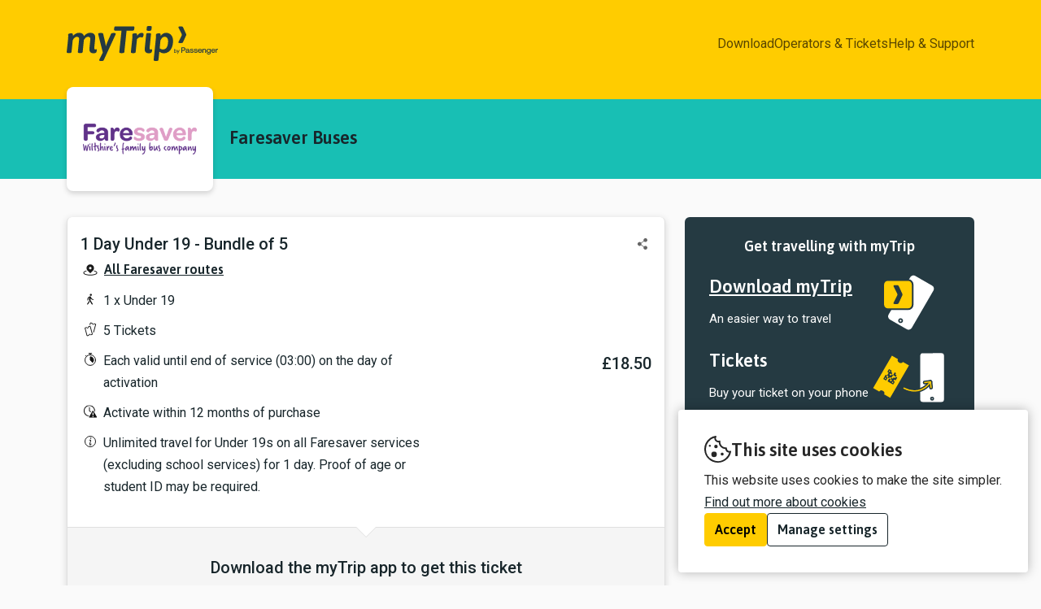

--- FILE ---
content_type: image/svg+xml
request_url: https://mytrip.today/build/images/information.b30f1618.svg
body_size: 404
content:
<svg role="img" xmlns="http://www.w3.org/2000/svg" viewBox="0 0 24 24"><g><g><g><path d="M13.4 15.1l-.19.72a1.23 1.23 0 01-.56.72 1.15 1.15 0 01-.6.16 1.06 1.06 0 01-.31 0 1.19 1.19 0 01-.85-1.46l1.16-4.31a.29.29 0 000-.22.27.27 0 00-.18-.13.29.29 0 00-.22 0 .25.25 0 00-.13.17.46.46 0 01-.56.32.45.45 0 01-.32-.55 1.18 1.18 0 01.56-.73 1.2 1.2 0 01.91-.12 1.18 1.18 0 01.72.56 1.2 1.2 0 01.12.91l-1.15 4.3a.28.28 0 000 .22.26.26 0 00.17.14.28.28 0 00.22 0 .28.28 0 00.14-.18l.19-.71a.45.45 0 11.88.23zm-1.58-7.35a.76.76 0 01.72-.55.63.63 0 01.19 0 .74.74 0 01-.19 1.46.58.58 0 01-.19 0 .74.74 0 01-.53-.91z" fill="#1a1a1a"/><path d="M12 18.5a6.5 6.5 0 116.5-6.5 6.5 6.5 0 01-6.5 6.5z" stroke="#1a1a1a" fill="none"/></g></g><path fill="none" d="M0 0h24v24H0z"/></g></svg>

--- FILE ---
content_type: application/javascript
request_url: https://mytrip.today/build/maps.554699c0.js
body_size: 3664
content:
(self.webpackChunk=self.webpackChunk||[]).push([[522],{1171:function(e,t,n){"use strict";var o=function(e,t=0){return new Promise((function(n,o){let a,s=new XMLHttpRequest;s.open("GET",e),s.timeout=t,s.setRequestHeader("X-Requested-With","XMLHttpRequest"),s.onload=function(){if(s.status>=200&&s.status<400){let e=s.getResponseHeader("Content-Type");n("application/vnd.geo+json"===e||"application/geo+json"===e||"application/json"===e?JSON.parse(s.response):s.response)}else a=new Error("There was an issue communicating with the server. Try refreshing this page."),a.name=s.statusText||"Network error",o(a)},s.onerror=function(){console.error(`Error when accessing ${e}`),a=new Error("Could not retrieve data. Try checking your network connection"),a.name="Network error",o(a)},s.ontimeout=function(){a=new Error("Could not retrieve data. Try checking your network connection"),a.name="Network error",o(a)},s.send()}))},a=n(1991),s=n(829);const l=n(4641),i=n(831);class r{constructor(e){if(!e)throw new Error("Modal element not found");this.modalEl=e,this.modalElActiveClass=this.modalEl.dataset.activeClass,this.modalContent=this.modalEl.querySelector('[data-bottom-sheet="content"]'),this.modalCloseButton=this.modalEl.querySelector('[data-bottom-sheet="close"]'),this.lastFocusedElement=null;const t=e=>{e.preventDefault(),this.hide()};this.keyDownEvent=(e=>{a.A.isEscape(e)&&this.hide(),a.A.isTab(e)&&this._tabDownEvent(e)}).bind(this),this.modalCloseButton.addEventListener("click",t),this.modalEl.querySelector('[data-bottom-sheet="overlay"]').addEventListener("click",t)}show(){this.lastFocusedElement=document.activeElement,this.modalEl.classList.add(this.modalElActiveClass),document.body.classList.add("bottom-sheet-open"),this.modalCloseButton.focus(),document.addEventListener("keydown",this.keyDownEvent)}hide(){this.modalEl.classList.remove(this.modalElActiveClass),document.body.classList.remove("bottom-sheet-open"),this.lastFocusedElement&&(this.lastFocusedElement.focus(),this.lastFocusedElement=null),this.modalEl.dispatchEvent(new CustomEvent("modal-hidden",{bubbles:!0})),document.removeEventListener("keydown",this.keyDownEvent)}error(e){this.setHTML(l({errorText:e}))}loading(){this.setHTML(i())}setHTML(e){this.modalContent.innerHTML=e}addClass(e){this.modalEl.classList.add(e)}removeClass(e){this.modalEl.classList.remove(e)}displayHtml(e,t){return this.loading(),this.show(),e.then((e=>(this.setHTML(e),this.modalEl))).catch((()=>this.error(t)))}_tabDownEvent(e){let t=(0,s.A)(this.modalEl);const n=t.indexOf(document.activeElement);e.shiftKey&&0===n&&(t[t.length-1].focus(),e.preventDefault()),e.shiftKey||n!==t.length-1||(t[0].focus(),e.preventDefault())}}var c=n(6428),d=n.n(c);class u{static create(e,t={}){function n(){let t=e.parentNode.querySelector('[data-maps-role="loading"]');t&&t.classList.add(t.dataset.hiddenClass)}return new Promise(((o,a)=>{if(!d().supported()){return e.parentNode.querySelector('[data-maps-role="unsupported"]').classList.add("is-visible"),n(),void a(new Error("Map not supported in this browser."))}let s=new(d().Map)(Object.assign({container:e,style:"/_ajax/map-config",pitchWithRotate:!1,dragRotate:!1,keyboard:!1},t));s.touchZoomRotate.disableRotation();let l=!1;s.on("styledata",(e=>{if(!l){let n=new(d().LngLatBounds)(e.style.stylesheet.bounds),o=u.expandBounds(n,.2);s.setMaxBounds(o).setMaxZoom(e.style.stylesheet.zoom_max).setMinZoom(e.style.stylesheet.zoom_min),t.zoom||t.bounds||s.setZoom(e.style.stylesheet.zoom),t.center||t.bounds||s.setCenter(e.style.stylesheet.center),l=!0}})),s.once("resize",(()=>{n()})),s.on("load",(()=>{s.resize(),o(s)})),document.addEventListener("cookie-banner-change",(()=>s.resize()))}))}static addControls(e){e.addControl(new(d().NavigationControl)({showCompass:!1}),"top-left")}static addGeolocationControls(e){e.addControl(new(d().GeolocateControl)({positionOptions:{enableHighAccuracy:!0},trackUserLocation:!0}),"top-left")}static isBoundsWithinBounds(e,t){let n=new(d().LngLatBounds)(e.toArray()).extend(t);return e.toString()===n.toString()}static isLocationWithinBounds(e,t){return u.isBoundsWithinBounds(e,new(d().LngLatBounds)(t,t))}static expandBounds(e,t){const n=e.getSouthWest(),o=e.getNorthEast(),a=Math.abs(n.lat-o.lat)*t,s=Math.abs(n.lng-o.lng)*t;return new(d().LngLatBounds)(new(d().LngLat)(n.lng-s,n.lat-a),new(d().LngLat)(o.lng+s,o.lat+a))}}var m=n(5879),h=n.n(m),p=n(2465);class g{constructor(e){if(!e)return;this.element=e,this.elementInteractiveClass=e.dataset.interactiveClass,this.elementToggleClass=e.dataset.toggleClass;let t=(0,p.A)((()=>{this.init()}),100,!0);document.addEventListener("DOMContentLoaded",t),window.addEventListener("resize",t),this.element.addEventListener("click",(()=>{this.clickEvent()}))}init(){this.collapse(),this.element.offsetWidth<this.element.scrollWidth?this.enable():this.disable()}expand(){this.element.classList.remove(this.elementToggleClass)}collapse(){this.element.classList.add(this.elementToggleClass)}disable(){this.element.classList.remove(this.elementInteractiveClass),this.expand()}enable(){this.element.classList.add(this.elementInteractiveClass),this.collapse()}clickEvent(){this.element.classList.contains(this.elementInteractiveClass)&&(this.element.classList.contains(this.elementToggleClass)?this.expand():this.collapse())}}const v=n(1859),f=n(7651);new class{constructor(e){e&&(this.modal=new r(document.querySelector('[data-dialog-role="coverage-modal"]')),e.querySelectorAll('[data-role="open-modal"]').forEach((e=>{e.addEventListener("click",(e=>{e.preventDefault();let t=JSON.parse(e.currentTarget.getAttribute("data-coverage")),n={name:t.name,description:t.description};t.areaUri?(this.modal.addClass("bottom-sheet--large"),this.loadMapContent(t.areaUri).then((e=>{n.mapHtml=e,this.modal.setHTML(f(n)),new g(document.querySelector('[data-role="collapse-text"]')),this._initialiseMap()})).catch((()=>{n.mapHtml=v({message:"Sorry, the coverage cannot be displayed on a map at this time."}),this.modal.setHTML(f(n))})).finally((()=>{this.modal.show()}))):(this.modal.removeClass("bottom-sheet--large"),this.modal.setHTML(f(n)),this.modal.show())}))})))}async loadMapContent(e){return await o(`/_ajax${e}`).then((e=>e)).catch((()=>{this.modal.error("We couldn't retrieve information about this coverage at this time.")}))}_initialiseMap(){const e=document.querySelector("[data-passenger-map]"),t=JSON.parse(e.getAttribute("data-coverage-area"));u.create(e,{scrollZoom:!1,bounds:new c.LngLatBounds(h()(t.features[0].geometry)),fitBoundsOptions:{padding:40}}).then((e=>{u.addControls(e),u.addGeolocationControls(e),e.addSource("coverage-area",{type:"geojson",data:t}),e.addLayer({id:"coverage-area",type:"fill",source:"coverage-area",layout:{},paint:{"fill-color":["get","fill"],"fill-opacity":["get","fill-opacity"]},filter:["!=","$type","LineString"]}),e.addLayer({id:"coverage-area-line-solid",type:"line",source:"coverage-area",filter:["!=",["get","stroke-style"],"dashed"],layout:{"line-join":"round"},paint:{"line-color":["get","stroke"],"line-width":["get","stroke-width"]}}),e.addLayer({id:"coverage-area-line-dashed",type:"line",source:"coverage-area",filter:["==",["get","stroke-style"],"dashed"],layout:{"line-join":"round"},paint:{"line-color":["get","stroke"],"line-width":["get","stroke-width"],"line-dasharray":[5,3]}}),document.addEventListener("modal-hidden",(()=>{e.remove()}),{once:!0})})).catch((()=>{this.modal.error("We couldn't retrieve information about this coverage at this time.")}))}}(document.querySelector('[data-role="coverage-modals"]'))},7651:function(e,t,n){var o=n(3633);e.exports=(o.default||o).template({1:function(e,t,n,o,a){var s,l=e.lookupProperty||function(e,t){if(Object.prototype.hasOwnProperty.call(e,t))return e[t]};return'            <p\n            class="coverage-details__description"\n            data-coverage-details="description"\n            data-role="collapse-text"\n            data-toggle-class="coverage-details__description--truncated"\n            data-interactive-class="coverage-details__description--interactive"\n            >\n                '+e.escapeExpression("function"==typeof(s=null!=(s=l(n,"description")||(null!=t?l(t,"description"):t))?s:e.hooks.helperMissing)?s.call(null!=t?t:e.nullContext||{},{name:"description",hash:{},data:a,loc:{start:{line:12,column:16},end:{line:12,column:33}}}):s)+'\n                <button type="button" class="coverage-details__description__button">\n                    Expand text\n                </button>\n            </p>\n'},compiler:[8,">= 4.3.0"],main:function(e,t,n,o,a){var s,l,i=null!=t?t:e.nullContext||{},r=e.hooks.helperMissing,c="function",d=e.lookupProperty||function(e,t){if(Object.prototype.hasOwnProperty.call(e,t))return e[t]};return'<div class="coverage-modal__content-wrapper">\n    <div class="coverage-modal__details">\n        <h1 class="coverage-details__name" data-coverage-details="name" id="dialog-title">'+e.escapeExpression(typeof(l=null!=(l=d(n,"name")||(null!=t?d(t,"name"):t))?l:r)===c?l.call(i,{name:"name",hash:{},data:a,loc:{start:{line:3,column:90},end:{line:3,column:100}}}):l)+"</h1>\n"+(null!=(s=d(n,"if").call(i,null!=t?d(t,"description"):t,{name:"if",hash:{},fn:e.program(1,a,0),inverse:e.noop,data:a,loc:{start:{line:4,column:8},end:{line:17,column:15}}}))?s:"")+"    </div>\n    "+(null!=(s=typeof(l=null!=(l=d(n,"mapHtml")||(null!=t?d(t,"mapHtml"):t))?l:r)===c?l.call(i,{name:"mapHtml",hash:{},data:a,loc:{start:{line:19,column:4},end:{line:19,column:17}}}):l)?s:"")+"\n</div>\n"},useData:!0})},1859:function(e,t,n){var o=n(3633);e.exports=(o.default||o).template({compiler:[8,">= 4.3.0"],main:function(e,t,n,o,a){var s,l=null!=t?t:e.nullContext||{},i=e.hooks.helperMissing,r="function",c=e.escapeExpression,d=e.lookupProperty||function(e,t){if(Object.prototype.hasOwnProperty.call(e,t))return e[t]};return'<div class="alert alert-warning mt2" role="alert">\n    <strong>'+c(typeof(s=null!=(s=d(n,"title")||(null!=t?d(t,"title"):t))?s:i)===r?s.call(l,{name:"title",hash:{},data:a,loc:{start:{line:2,column:12},end:{line:2,column:23}}}):s)+"</strong> "+c(typeof(s=null!=(s=d(n,"message")||(null!=t?d(t,"message"):t))?s:i)===r?s.call(l,{name:"message",hash:{},data:a,loc:{start:{line:2,column:33},end:{line:2,column:46}}}):s)+"\n</div>\n"},useData:!0})},4641:function(e,t,n){var o=n(3633);e.exports=(o.default||o).template({compiler:[8,">= 4.3.0"],main:function(e,t,n,o,a){var s,l=e.lookupProperty||function(e,t){if(Object.prototype.hasOwnProperty.call(e,t))return e[t]};return'<div class="bottom-sheet__fill bottom-sheet__fill--error">\n    <em>'+e.escapeExpression("function"==typeof(s=null!=(s=l(n,"errorText")||(null!=t?l(t,"errorText"):t))?s:e.hooks.helperMissing)?s.call(null!=t?t:e.nullContext||{},{name:"errorText",hash:{},data:a,loc:{start:{line:2,column:8},end:{line:2,column:23}}}):s)+"</em>\n</div>\n"},useData:!0})},831:function(e,t,n){var o=n(3633);e.exports=(o.default||o).template({compiler:[8,">= 4.3.0"],main:function(e,t,n,o,a){return'<div class="bottom-sheet__fill">\n    <div class="loading-spinner loading-spinner--small"></div>\n</div>\n'},useData:!0})},2634:function(){}},function(e){e.O(0,[721],(function(){return t=1171,e(e.s=t);var t}));e.O()}]);

--- FILE ---
content_type: image/svg+xml
request_url: https://mytrip.today/build/images/ic_ticket_coverage.4c36a70e.svg
body_size: 435
content:
<svg xmlns="http://www.w3.org/2000/svg" viewBox="0 0 24 24"><path d="M0 0h24v24H0z" style="fill:none"/><path fill="#1a1a1a" d="M12 5.19c-2.54 0-4.6 2.03-4.6 4.53 0 1.22.49 2.37 1.38 3.22 0 .02.05.06.05.06l2.85 2.81c.08.09.21.14.33.14.12 0 .24-.05.33-.13l2.82-2.8c.93-.87 1.44-2.04 1.44-3.29 0-2.5-2.06-4.54-4.6-4.54Zm0 6.1c-.84 0-1.53-.67-1.53-1.51s.68-1.51 1.53-1.51 1.53.67 1.53 1.51-.68 1.51-1.53 1.51Z"/><path fill="#1a1a1a" d="M12 18.81c-4.17 0-8.59-1.16-8.59-3.32 0-1.14 1.25-2.11 3.53-2.72.26-.08.52.09.59.36a.5.5 0 0 1-.35.61c-1.94.52-2.8 1.26-2.8 1.75 0 .97 2.9 2.32 7.63 2.32s7.63-1.35 7.63-2.32c0-.5-.87-1.23-2.81-1.75a.508.508 0 0 1-.35-.61c.07-.27.33-.43.59-.36 2.28.61 3.54 1.58 3.54 2.72 0 2.16-4.43 3.32-8.59 3.32Z"/></svg>


--- FILE ---
content_type: image/svg+xml
request_url: https://mytrip.today/build/images/step-3-tracking.55916b60.svg
body_size: 505
content:
<svg xmlns="http://www.w3.org/2000/svg" viewBox="0 0 96 78"><defs><style>.cls-4{fill:none}.cls-8{fill:#fff}.cls-4,.cls-8{stroke:#253a42}.cls-4{stroke-linecap:round}.cls-4,.cls-8{stroke-linejoin:round}.cls-4{stroke-width:1.5px}.cls-8{stroke-width:2px}</style></defs><g id="Layer_2" data-name="Layer 2"><g id="Layer_1-2" data-name="Layer 1"><path fill="none" d="M0 0h96v78H0z"/><path d="M26 63.5h-8a4 4 0 01-4-4v-16a4 4 0 014-4h52a12 12 0 0112 12v4a8 8 0 01-8 8H26z" fill="#fff"/><path class="cls-4" d="M14 53.5h58M72 39.5v16.76a2 2 0 001.11 1.79L80 61.5"/><path stroke="#000" stroke-width="1.5" stroke-linejoin="round" fill="none" d="M37 16l12 18 12-18L49 6 37 16z"/><path d="M26 63.5h-8a4 4 0 01-4-4v-16a4 4 0 014-4h52a12 12 0 0112 12v4a8 8 0 01-8 8H26z" stroke-width="2" stroke-linejoin="round" stroke="#253a42" fill="none"/><path fill="#fc0" d="M37 16l12 18 12-18L49 6 37 16z"/><path class="cls-4" d="M37 16l12 18 12-18L49 6 37 16z"/><path class="cls-4" d="M49 6l4 10-4 18M37 16h24"/><circle class="cls-8" cx="30" cy="63.5" r="4"/><circle class="cls-8" cx="64" cy="63.5" r="4"/><path stroke="#fff" stroke-width="1.5" stroke-linejoin="round" stroke-linecap="round" fill="none" d="M13 68h72"/></g></g></svg>

--- FILE ---
content_type: image/svg+xml
request_url: https://mytrip.today/build/images/ticket-quantity.05c9aa8d.svg
body_size: 399
content:
<svg role="img" xmlns="http://www.w3.org/2000/svg" viewBox="0 0 24 24"><defs><style>.cls-1{fill:none;stroke:#1a1a1a;stroke-linecap:round;stroke-linejoin:round}</style></defs><g id="Layer_2" data-name="Layer 2"><g id="Originals"><g id="Labels_Guides" data-name="Labels Guides"><g id="Group_1444" data-name="Group 1444"><path id="Subtraction_1" data-name="Subtraction 1" class="cls-1" d="M11.66 6.26l.6-2.26 2.15.58a1.12 1.12 0 002.16.57l2.15.58-2.6 9.69"/><path id="Subtraction_2" data-name="Subtraction 2" class="cls-1" d="M12 8.58l2.6 9.69-2.15.58a1.12 1.12 0 00-2.16.56l-2.2.59-2.6-9.69 2.16-.58a1.1 1.1 0 001.35.78 1.12 1.12 0 00.8-1.35z"/></g></g></g><path fill="none" d="M0 0h24v24H0z" id="Bounding_Box" data-name="Bounding Box"/></g></svg>

--- FILE ---
content_type: image/svg+xml
request_url: https://mytrip.today/build/images/passenger-class-single.1507ccaa.svg
body_size: 449
content:
<svg role="img" xmlns="http://www.w3.org/2000/svg" viewBox="0 0 24 24"><g><path d="M11.41 6.63a1.28 1.28 0 111.28 1.28 1.28 1.28 0 01-1.28-1.28zm4.27 5.47c-.25-.11-1.9-.93-1.9-.93s-.59-1.25-.89-1.93-.49-.81-.9-.81h-.62a1.1 1.1 0 00-.65.23L9 10.1a.63.63 0 00-.3.39l-.36 2.43a.47.47 0 00.38.6.44.44 0 00.53-.33c.08-.19.42-2.19.42-2.19l1.1-.85c-.18.85-.37 1.77-.43 2.09a1.68 1.68 0 00.38 1.26c.19.29 2.69 4.23 3 4.65s.64.64 1.09.39.32-.71.11-1.07S12.2 13 12.2 13l.42-1.82s.29.41.44.65a.88.88 0 00.35.26c.23.13 1.36.64 1.7.8s.69.18.84-.09a.52.52 0 00-.27-.7zM9.6 15.55l-1.36 2c-.23.33-.39.72 0 1s.77-.1 1-.35 1-1.38 1.26-1.67a1.94 1.94 0 00.3-.53c.05-.11.21-.56.32-.86l-1-1.37z" fill="#1a1a1a"/><path fill="none" d="M0 0h24v24H0z"/></g></svg>

--- FILE ---
content_type: image/svg+xml
request_url: https://mytrip.today/build/images/ic_share_android.6452f8e9.svg
body_size: 266
content:
<svg xmlns="http://www.w3.org/2000/svg" viewBox="0 0 15.01 18.01"><path d="M12.01 12.01c-.83.02-1.62.38-2.18 1l-4.09-2.78c.36-.77.36-1.67 0-2.44l4.09-2.73c1.14 1.2 3.04 1.26 4.24.12s1.26-3.04.12-4.24a3.001 3.001 0 00-5.18 2.07c0 .42.09.84.27 1.22L5.19 7.01a3.001 3.001 0 00-4.24-.14 3.001 3.001 0 00-.14 4.24 3.001 3.001 0 004.24.14c.05-.05.1-.09.14-.14l4.09 2.73c-.17.37-.26.77-.27 1.17 0 1.66 1.34 3 3 3s3-1.34 3-3-1.34-3-3-3z"/></svg>

--- FILE ---
content_type: application/javascript
request_url: https://mytrip.today/build/landing-page.175141f4.js
body_size: 1986
content:
/*! For license information please see landing-page.175141f4.js.LICENSE.txt */
(self.webpackChunk=self.webpackChunk||[]).push([[776],{6094:function(){!function(){let e=document.querySelectorAll('[data-role="ticket-download-information"]');e&&e.forEach((e=>{e.addEventListener("click",(()=>{!function(e,t){let o=document.querySelector(t);o.classList.add("is-visible"),e.style.display="none",e.setAttribute("aria-expanded","true"),o.scrollIntoView({block:"center",behavior:"smooth"});let r=o.querySelectorAll("a");r&&r[0].focus()}(e,e.dataset.target)}))}))}()},5793:function(){document.querySelectorAll("[data-action-copy]").forEach((e=>{navigator.clipboard?e.addEventListener("click",(t=>{t.preventDefault();let o=document.querySelector(e.dataset.actionCopy);navigator.clipboard.writeText(o.value)})):e.remove()}))},3332:function(){function e(e){"undefined"!=typeof gtag&&gtag("event","share",{content_type:e.dataset.type,item_id:e.dataset.id})}document.querySelectorAll("[data-share]").forEach((t=>{if(!navigator.share&&!navigator.clipboard)return void t.remove();const o=t.textContent;t.addEventListener("click",(r=>{if(r.preventDefault(),navigator.share)return e(t),void navigator.share({title:t.dataset.share,text:t.dataset.share,url:t.href});navigator.clipboard.writeText(t.href).then((()=>t.textContent="Share link copied to clipboard"),(()=>t.textContent="Clipboard disabled")).then((()=>{e(t),setTimeout((()=>{t.textContent=o}),4e3)}))}))}))},4895:function(e,t,o){"use strict";function r(e){for(var t=1;t<arguments.length;t++){var o=arguments[t];for(var r in o)e[r]=o[r]}return e}var n=function e(t,o){function n(e,n,i){if("undefined"!=typeof document){"number"==typeof(i=r({},o,i)).expires&&(i.expires=new Date(Date.now()+864e5*i.expires)),i.expires&&(i.expires=i.expires.toUTCString()),e=encodeURIComponent(e).replace(/%(2[346B]|5E|60|7C)/g,decodeURIComponent).replace(/[()]/g,escape);var a="";for(var s in i)i[s]&&(a+="; "+s,!0!==i[s]&&(a+="="+i[s].split(";")[0]));return document.cookie=e+"="+t.write(n,e)+a}}return Object.create({set:n,get:function(e){if("undefined"!=typeof document&&(!arguments.length||e)){for(var o=document.cookie?document.cookie.split("; "):[],r={},n=0;n<o.length;n++){var i=o[n].split("="),a=i.slice(1).join("=");try{var s=decodeURIComponent(i[0]);if(r[s]=t.read(a,s),e===s)break}catch(e){}}return e?r[e]:r}},remove:function(e,t){n(e,"",r({},t,{expires:-1}))},withAttributes:function(t){return e(this.converter,r({},this.attributes,t))},withConverter:function(t){return e(r({},this.converter,t),this.attributes)}},{attributes:{value:Object.freeze(o)},converter:{value:Object.freeze(t)}})}({read:function(e){return'"'===e[0]&&(e=e.slice(1,-1)),e.replace(/(%[\dA-F]{2})+/gi,decodeURIComponent)},write:function(e){return encodeURIComponent(e).replace(/%(2[346BF]|3[AC-F]|40|5[BDE]|60|7[BCD])/g,decodeURIComponent)}},{path:"/"});function i(){document.querySelectorAll('script[type="text/plain"]').forEach((e=>{e.setAttribute("type","text/javascript");let t=e.parentNode,o=e.nextElementSibling,r=e.cloneNode(!0);t.removeChild(e),t.insertBefore(r,o)}))}const a="cookies_allowed",s="cookies_disallowed";class c{constructor(e){this.cookieBannerEl=e,this.userDisallowsCookies||(this.userAllowsCookies?this.userConsentsToCookies():(this.showCookieBanner(),e.querySelectorAll('button[data-cookie-role="close-and-allow"]').forEach((e=>{e.addEventListener("click",(e=>{e.preventDefault(),this.setCookiesToAllow(),this.removeCookieBanner(),this.userConsentsToCookies()}))})),e.querySelector('button[data-cookie-role="close-and-disallow"]').addEventListener("click",(e=>{e.preventDefault(),this.setCookiesToDisallow(),this.removeCookieBanner()})),e.querySelector('button[data-cookie-role="manage-settings"]').addEventListener("click",(e=>{e.preventDefault(),this.showSettingsBar()}))))}get userAllowsCookies(){return"true"==n.get(a)}get userDisallowsCookies(){return"true"==n.get(s)}static reset(){n.get(a)&&n.remove(a,c.generateCookieAttributes()),n.get(s)&&n.remove(s,c.generateCookieAttributes())}static generateCookieAttributes(e={}){return Object.assign({sameSite:"strict",secure:!0},e)}showCookieBanner(){this.cookieBannerEl.classList.add("is-visible")}removeCookieBanner(){this.cookieBannerEl.parentNode.removeChild(this.cookieBannerEl)}userConsentsToCookies(){window.dataLayer&&window.dataLayer.push({event:"cookies_allowed"}),"function"==typeof gtag&&gtag("consent","update",{analytics_storage:"granted"}),"complete"===document.readyState?i():window.addEventListener("load",i)}showSettingsBar(){const e=this.cookieBannerEl.querySelector('[data-cookie-role="cookie-settings"]');e.classList.add("is-visible");this.cookieBannerEl.querySelector('[data-cookie-role="cookie-choice"]').style.display="none",e.querySelector("button").focus()}setCookiesToAllow(){n.remove(s),n.set(a,!0,c.generateCookieAttributes({expires:365}))}setCookiesToDisallow(){n.remove(a),n.set(s,!0,c.generateCookieAttributes({expires:28}))}}o(962),o(6094),o(5793),o(3332),new c(document.querySelector('[data-cookie-role="cookie-message"]'))},962:function(){!!navigator.userAgent.match(/safari/i)&&!navigator.userAgent.match(/chrome/i)&&void 0!==document.body.style.webkitFilter&&!window.chrome&&document.body.classList.add("is-safari")}},function(e){var t;t=4895,e(e.s=t)}]);

--- FILE ---
content_type: image/svg+xml
request_url: https://mytrip.today/build/images/activation-icon.1fd7d3d7.svg
body_size: 580
content:
<svg id="Group_11257" data-name="Group 11257" xmlns="http://www.w3.org/2000/svg" xmlns:xlink="http://www.w3.org/1999/xlink" width="24" height="24" viewBox="0 0 24 24">
  <defs>
    <clipPath id="clip-path">
      <rect id="Rectangle_3084" data-name="Rectangle 3084" width="16.214" height="15.541" fill="none"/>
    </clipPath>
  </defs>
  <rect id="Rectangle_1080" data-name="Rectangle 1080" width="24" height="24" fill="none"/>
  <g id="Group_11259" data-name="Group 11259" transform="translate(3.893 4.229)">
    <g id="Group_11258" data-name="Group 11258" clip-path="url(#clip-path)">
      <path id="Path_19345" data-name="Path 19345" d="M8.472,8.768a.5.5,0,0,1-.326-.121L6.674,7.379A.5.5,0,0,1,6.5,7V3a.5.5,0,0,1,1,0V6.771L8.8,7.889a.5.5,0,0,1-.326.879" fill="#141414"/>
      <path id="Path_19346" data-name="Path 19346" d="M16.11,14.34l-4-6.934a.8.8,0,0,0-1.091-.3.81.81,0,0,0-.3.3l-4,6.934A.8.8,0,0,0,7,15.434a.815.815,0,0,0,.4.107h8a.8.8,0,0,0,.8-.8.81.81,0,0,0-.107-.4Zm-5.3-4.668a.6.6,0,1,1,1.2,0v2.4a.6.6,0,0,1-1.2,0Zm.6,5.108a.7.7,0,1,1,.7-.7.7.7,0,0,1-.7.7Z" fill="#141414"/>
      <path id="Path_19347" data-name="Path 19347" d="M5.844,13.84l.506-.877A6,6,0,1,1,13,6.949l.853,1.478a7,7,0,1,0-8.03,5.466c.01-.018.014-.036.024-.053" fill="#141414"/>
    </g>
  </g>
</svg>


--- FILE ---
content_type: image/svg+xml
request_url: https://mytrip.today/build/images/close-thin.3e473952.svg
body_size: 326
content:
<svg xmlns="http://www.w3.org/2000/svg" viewBox="0 0 24 24"><defs><style>.cls-1{fill:#1a1a1a;}.cls-2{fill:none;}</style></defs><title>ic-close</title><g data-name="Layer 2"><g><path class="cls-1" d="M18.35,17.65a.48.48,0,0,1,0,.7.48.48,0,0,1-.7,0L12,12.71,6.35,18.35a.48.48,0,0,1-.7,0,.48.48,0,0,1,0-.7L11.29,12,5.65,6.35a.49.49,0,0,1,.7-.7L12,11.29l5.65-5.64a.49.49,0,1,1,.7.7L12.71,12Z"/></g><g data-name="Bounding Box"><rect class="cls-2" width="24" height="24"/></g></g></svg>


--- FILE ---
content_type: image/svg+xml
request_url: https://mytrip.today/build/images/step-1-download.0917dd66.svg
body_size: 476
content:
<svg xmlns="http://www.w3.org/2000/svg" viewBox="0 0 96 78"><g data-name="Layer 2"><g data-name="Layer 1"><path fill="none" d="M0 0h96v78H0z"/><path d="M48.33 7.2L22.74 51.58a5.31 5.31 0 002 7.28l19.83 11.45a5.33 5.33 0 007.28-2L77.42 24a5.33 5.33 0 00-2-7.28L55.61 5.25a5.33 5.33 0 00-7.28 1.95z" stroke-width="2" stroke="#253a42" stroke-linejoin="round" fill="#fff"/><circle cx="37.79" cy="59.31" r="2" stroke-width="1.75" stroke="#253a42" stroke-linejoin="round" fill="#fff"/><rect x="17.33" y="11" width="34.67" height="34.67" rx="5.33" fill="#fc0" stroke-width="2" stroke="#253a42" stroke-linejoin="round"/><path d="M39.79 29.28a2.4 2.4 0 000-2l-4.21-9.16c-.35-.73-1.29-1.09-2.84-1.08h-.84c-1.68 0-2.53.32-2.53 1a2 2 0 00.31.93l4.14 8.32a2.27 2.27 0 010 2l-4.14 8.41a1.91 1.91 0 00-.35.83.52.52 0 000 .21c.17.53 1 .87 2.54.87h.82c1.55 0 2.5-.36 2.84-1.08z" fill="#253a42"/></g></g></svg>

--- FILE ---
content_type: image/svg+xml
request_url: https://mytrip.today/build/images/logo-side.429e0888.svg
body_size: 2914
content:
<svg data-name="Layer 1" xmlns="http://www.w3.org/2000/svg" viewBox="0 0 807.96 187.2"><path d="M160.96 126.8a58 58 0 01-1.2 10.4q-.75 4.65-5.7 6.9a24.59 24.59 0 01-10.4 2.2c-15 0-22.5-7.4-22.5-22.1a56.78 56.78 0 01.4-5.9l4.5-45.3.2-2.7c0-8.2-4.2-12.3-12.7-12.3-4.1 0-8.1 1.6-11.9 4.7a38.11 38.11 0 00-9.9 12.5l-6.3 64.1c-.4 3.9-4.2 5.9-11.4 5.9h-4.2a15.71 15.71 0 01-7.9-1.7c-1.8-1.2-2.6-2.6-2.3-4.4l6.7-67 .2-2.7c0-7.6-4.2-11.4-12.5-11.4-4.1 0-8.1 1.6-11.9 4.7s-7.2 7.6-9.9 13.5l-6.5 63.1c-.4 3.9-4.2 5.9-11.4 5.9h-3.9a16.28 16.28 0 01-8.1-1.7c-1.8-1.2-2.6-2.6-2.3-4.4l.6-6.3c5-43.2 7.6-68.9 7.6-77.4 0-2.5-.1-4.4-.2-5.9s-.2-2.8-.2-3.9c0-2 2-3.6 5.9-4.8a47.1 47.1 0 0113.7-1.7c3.9 0 6.1 4.8 6.3 14.5a44.63 44.63 0 0114.5-12.3 37.91 37.91 0 0117.8-4.7c14.8 0 23.5 5.9 26.1 17.8a45 45 0 0114.8-12.8 38.84 38.84 0 0118.7-5c17.8 0 26.7 8.4 26.7 25.3 0 2.2-.1 3.8-.2 4.9l-4.9 50.8c-.5 5.3 1.4 8 5.7 8a13.36 13.36 0 004-.6 10.68 10.68 0 012.6-.6c.9.1 1.4.9 1.4 2.4m101.3-85.2a10.72 10.72 0 01-1 3.7l-63.4 137.6c-1.4 2.9-5.1 4.3-11.2 4.3h-3.3c-6.7 0-10-1.3-10-3.9a8.27 8.27 0 011.2-3.7l18.4-37.2-23.7-94.7a21.51 21.51 0 00-.6-2.9 9.65 9.65 0 01-.4-2.4c0-3.1 3.7-4.7 11.2-4.7h5.3c6 0 9.3 1.3 10 3.9l10.4 44.5a148.55 148.55 0 012.7 14.9l1 6.9h.6a230.46 230.46 0 018-21.9l19.8-44.5q2.1-3.9 10.8-3.9h3.5c7.1.1 10.7 1.4 10.7 4m375.5 9.1a9.63 9.63 0 000-7.8l-16.6-36.2c-1.4-2.9-5.1-4.3-11.2-4.3h-3.3c-6.7 0-10 1.3-10 3.9a8.27 8.27 0 001.2 3.7l16.4 32.9a9.12 9.12 0 010 7.9L597.86 84c-.8 1.5-1.4 2.3-1.4 3.3a2 2 0 00.1.8c.7 2.1 4.1 3.5 10 3.5h3.3c6.1 0 9.9-1.4 11.2-4.3l16.7-36.6z" fill="#253a42"/><path d="M280.96 138.6l11.9-113.7h-34.7c-3.3 0-4.9-2.4-4.9-7.1l.2-2.9.2-2.4c.5-6.9 2.9-10.4 6.9-10.4h96c3.3 0 4.9 2.4 4.9 7.1l-.2 2.9-.2 2.4c-.5 6.9-2.9 10.4-6.9 10.4h-34.3l-12 114.6c-.4 3.9-4.2 5.9-11.4 5.9h-5.3c-7.2-.1-10.6-2.3-10.2-6.8m64.1 5a4.35 4.35 0 01-2.2-4.6l7.1-68a131.15 131.15 0 001-15.3 56.55 56.55 0 00-.3-6.3c-.2-1.8-.3-3-.3-3.7.1-2.3 1.7-4 4.8-5s7.9-1.5 14.6-1.5a5.39 5.39 0 015.2 3.8 25.93 25.93 0 011.5 9.5c6.9-10.5 15.2-15.7 24.7-15.7 3.4 0 5.9.9 7.4 2.7a8.78 8.78 0 012.3 6.1 26.85 26.85 0 01-2.6 10.5c-1.7 3.9-3.2 5.8-4.6 5.8a11.62 11.62 0 01-3.4-1 16.45 16.45 0 00-6.2-1 19.46 19.46 0 00-9.8 3 28.53 28.53 0 00-9 8.7l-6.9 67.8c-.4 4.1-4.2 6.1-11.4 6.1h-4.1c-3.4-.2-6.1-.7-7.8-1.9m81.7-123.2l1.4-14.7c.4-3.8 5-5.7 13.7-5.7s12.7 1.9 12.5 5.7l-1.6 14.7c-.3 3.9-4.8 5.9-13.5 5.9s-12.9-2-12.5-5.9m-4.1 120.8c-3.9-3.5-5.9-9.1-5.9-16.8a55.54 55.54 0 01.4-5.7l7.6-74.9c.4-3.9 4.2-5.9 11.2-5.9h4.1c3.5 0 6.2.5 8 1.5a4 4 0 012.4 4.2l-7.6 74.3c-.3 2.9 0 4.9.9 6.1s2.4 1.8 4.6 1.8a13.36 13.36 0 004-.6 10.68 10.68 0 012.6-.6c1 0 1.4.8 1.4 2.2a58 58 0 01-1.2 10.4c-.5 3.1-2.5 5.4-5.8 6.9a25.63 25.63 0 01-10.7 2.2c-6.7.1-12-1.7-16-5.1m112-27.1c4.6-7.8 6.9-18.4 6.9-31.9 0-8.3-1.7-14.4-5-18.4s-8.1-5.9-14.4-5.9c-4.1 0-8 1.7-11.7 5s-7 8.3-9.7 14.8l-4.1 41.7q7.8 6.3 16.5 6.3c9.7 0 16.9-3.8 21.5-11.6m14.9-72.7c5.6 3.1 10 8 13.4 14.6s5 14.8 5 24.6c0 12.9-2.1 24.4-6.2 34.3s-9.9 17.7-17.4 23.2a42.12 42.12 0 01-25.8 8.3q-12.9 0-23.7-9l-4.7 43.9c-.4 3.9-4.2 5.9-11.4 5.9h-4.1c-3.4 0-6-.5-7.8-1.6s-2.6-2.5-2.4-4.1l11.6-111.3c.5-5.8.8-10.8.8-14.7l-.2-9.8c0-2 1.9-3.6 5.8-4.8a46.39 46.39 0 0113.6-1.7c4.1 0 6.1 4.5 6.1 13.5v.8a37 37 0 0112.6-12.3 31.89 31.89 0 0116.4-4.5 37.31 37.31 0 0118.4 4.7m74.5 72.8h-11.5v29.3h4.8v-10.6h6.7a11.2 11.2 0 005.3-1.2 9.54 9.54 0 003.6-3.3 9.66 9.66 0 001.3-4.9 8.76 8.76 0 00-1.3-4.9 8.27 8.27 0 00-3.6-3.3 12.53 12.53 0 00-5.3-1.1m-6.7 14.5v-10.3h6.4a6 6 0 014.1 1.4 4.9 4.9 0 011.5 3.8 4.68 4.68 0 01-1.5 3.7 6 6 0 01-4.1 1.4zm39.4 10.8h-.9c-.9 0-1.4-.5-1.4-1.5v-8.4a7.53 7.53 0 00-2.3-5.8 10.3 10.3 0 00-6.7-2 11.19 11.19 0 00-6.6 1.8 6.59 6.59 0 00-2.8 5h4.4a3.89 3.89 0 011.5-2.3 5.49 5.49 0 013.2-.9 5.4 5.4 0 013.5 1 3.57 3.57 0 011.3 2.8v1.3h-5.4c-3 0-5.3.6-6.8 1.8a5.93 5.93 0 00-2.3 5.1 5.3 5.3 0 002.2 4.6 9.51 9.51 0 005.8 1.7 7.89 7.89 0 007.1-3.7 3.57 3.57 0 00.9 2.6 4.14 4.14 0 003 .9h2.4v-4zm-6.7-5.6v.8a5.42 5.42 0 01-1.6 4 6 6 0 01-4.4 1.5 5 5 0 01-2.9-.8 3 3 0 010-4.6 5.81 5.81 0 013.2-.8h5.7zm157.8-11.8h-1a7.26 7.26 0 00-3.9.9 6.89 6.89 0 00-2.4 2.4l-.5-3.2h-4v21.4h4.5v-10.7a7.38 7.38 0 011.3-4.6 4.6 4.6 0 014.1-1.8h2v-4.4zm-38.7 0h-3.9l-.5 3.3a7.74 7.74 0 00-2.8-2.6 9.3 9.3 0 00-4.2-1 9.79 9.79 0 00-8.8 5.2 11.43 11.43 0 00-1.3 5.7 11.83 11.83 0 001.3 5.8 9.46 9.46 0 008.8 5.1 8 8 0 007-3.5v2.4c0 4-2 6-6.1 6a6.65 6.65 0 01-3.9-1 4.6 4.6 0 01-1.9-2.8h-4.6a7.13 7.13 0 003 5.5 11.92 11.92 0 007.1 1.9c3.7 0 6.5-.8 8.3-2.5a9.12 9.12 0 002.7-7v-20.5zm-6.2 15.7a5.55 5.55 0 01-4.5 1.9 5.62 5.62 0 01-4.5-2 8.5 8.5 0 010-10.2 6.06 6.06 0 019 0 7.74 7.74 0 011.7 5.2 6.75 6.75 0 01-1.7 5.1m-20.7-13.7a8.37 8.37 0 00-6.2-2.3 8.24 8.24 0 00-6.9 3.1l-.5-2.8h-3.9v21.4h4.5v-10.8a7.76 7.76 0 011.5-5.1 5.24 5.24 0 014.2-1.9 4.52 4.52 0 013.8 1.6 7 7 0 011.3 4.6v11.5h4.6v-11.8q0-5.1-2.4-7.5m-40.1 2.9a12.09 12.09 0 00-1.3 5.8 11.46 11.46 0 001.4 5.7 9.52 9.52 0 003.9 3.8 12.13 12.13 0 005.8 1.4 9.67 9.67 0 006.4-2.1 8.89 8.89 0 003.2-5.4h-4.5a4.6 4.6 0 01-1.9 2.8 5.58 5.58 0 01-3.5 1 5.36 5.36 0 01-4.2-1.6 7.05 7.05 0 01-1.8-4.4v-.3h16.1a11.74 11.74 0 00-1.3-7.1 9.85 9.85 0 00-3.7-3.6 12.06 12.06 0 00-5.5-1.3 10.85 10.85 0 00-5.4 1.4 9.92 9.92 0 00-3.7 3.9m15.1 3.4h-11.5a5.33 5.33 0 011.9-3.6 5.75 5.75 0 013.8-1.4 6 6 0 014 1.3 5.93 5.93 0 011.8 3.7m56.2-3.4a12.09 12.09 0 00-1.3 5.8 11.46 11.46 0 001.4 5.7 9.52 9.52 0 003.9 3.8 12.13 12.13 0 005.8 1.4 9.67 9.67 0 006.4-2.1 8.89 8.89 0 003.2-5.4h-4.5a4.6 4.6 0 01-1.9 2.8 5.58 5.58 0 01-3.5 1 5.36 5.36 0 01-4.2-1.6 7.05 7.05 0 01-1.8-4.4v-.3h16.1a11.74 11.74 0 00-1.3-7.1 9.85 9.85 0 00-3.7-3.6 12.06 12.06 0 00-5.5-1.3 10.85 10.85 0 00-5.4 1.4 9.92 9.92 0 00-3.7 3.9m15.1 3.4h-11.5a5.33 5.33 0 011.9-3.6 5.75 5.75 0 013.8-1.4 6 6 0 014 1.3 6.48 6.48 0 011.8 3.7m-125.5 6h-4.4a6.82 6.82 0 002.7 5.4 11.6 11.6 0 007 1.9 13.44 13.44 0 004.6-.8 7 7 0 003.2-2.3 5.5 5.5 0 001.2-3.5 5.72 5.72 0 00-1.1-3.6 6.72 6.72 0 00-3-1.9 25 25 0 00-4.6-.9c-1.4-.2-2.4-.3-3-.4a2.63 2.63 0 01-1.5-.7 1.68 1.68 0 01-.6-1.4 2.47 2.47 0 011.2-2.1 6.06 6.06 0 013.2-.8 5.82 5.82 0 013.3.9 3.16 3.16 0 011.5 2.4h4.4a6.52 6.52 0 00-2.7-5.1 11.19 11.19 0 00-6.6-1.8 12.31 12.31 0 00-4.4.8 7.43 7.43 0 00-3.1 2.4 6.06 6.06 0 00-1.1 3.5 4.86 4.86 0 001.1 3.3 6.53 6.53 0 002.9 1.8 23.39 23.39 0 004.6.9 22.58 22.58 0 013 .5 3.45 3.45 0 011.6.8 2.11 2.11 0 01.6 1.6 2.26 2.26 0 01-1.3 2.1 6.44 6.44 0 01-3.3.8 6 6 0 01-3.7-1.1 3.4 3.4 0 01-1.7-2.7m21.3 0h-4.4a6.82 6.82 0 002.7 5.4 11.6 11.6 0 007 1.9 13.44 13.44 0 004.6-.8 7 7 0 003.2-2.3 5.5 5.5 0 001.2-3.5 5.72 5.72 0 00-1.1-3.6 6.72 6.72 0 00-3-1.9 25 25 0 00-4.6-.9c-1.4-.2-2.4-.3-3-.4a2.63 2.63 0 01-1.5-.7 1.68 1.68 0 01-.6-1.4 2.47 2.47 0 011.2-2.1 6.06 6.06 0 013.2-.8 5.82 5.82 0 013.3.9 3.16 3.16 0 011.5 2.4h4.4a6.52 6.52 0 00-2.7-5.1 11.19 11.19 0 00-6.6-1.8 12.31 12.31 0 00-4.4.8 7.43 7.43 0 00-3.1 2.4 6.06 6.06 0 00-1.1 3.5 4.86 4.86 0 001.1 3.3 6.53 6.53 0 002.9 1.8 23.39 23.39 0 004.6.9 22.58 22.58 0 013 .5 3.45 3.45 0 011.6.8 2.11 2.11 0 01.6 1.6 2.26 2.26 0 01-1.3 2.1 6.44 6.44 0 01-3.3.8 6 6 0 01-3.7-1.1 3.4 3.4 0 01-1.7-2.7m-106.6 7.1a11.07 11.07 0 01-1.6-1.1 1.63 1.63 0 01-.5 1.1 1.27 1.27 0 01-.9.4h-.4c-.7 0-1-.2-1-.7l2.2-20.7c0-.5.5-.7 1.4-.7h.4c.9 0 1.2.2 1.2.7l-.9 8.4a5.48 5.48 0 012-2 3.92 3.92 0 012.4-.6 6.16 6.16 0 012.6.6 4.31 4.31 0 012 2 7.76 7.76 0 01.9 3.7 11.37 11.37 0 01-1 4.8 6.41 6.41 0 01-2.7 3.3 6.13 6.13 0 01-4 1.2 5.22 5.22 0 01-2.1-.4m5.4-4a9.47 9.47 0 001.1-4.8c0-1.4-.2-2.4-.9-3a3.09 3.09 0 00-2.4-.9 3.41 3.41 0 00-2.1 1 7 7 0 00-1.7 3l-.4 3.8c-.1.9-.2 1.4-.2 1.7a12.75 12.75 0 001.2.7 4.14 4.14 0 001.6.2 3.58 3.58 0 003.8-1.7m19.5-10.6a1.34 1.34 0 01-.1.5l-9.4 19.8q-.15.6-1.5.6h-.5c-.7 0-1.1-.1-1.1-.5a1.06 1.06 0 01.2-.5l3-5.8-3.6-13.4a.76.76 0 00-.1-.4v-.4q0-.6 1.5-.6h.5c.7 0 1.1.1 1.2.5l1.9 7.4c.1.5.4 1.4.6 2.7h.1a11.81 11.81 0 011.1-2.7l3.5-7.4c.1-.4.6-.5 1.4-.5h.2c.7.2 1.1.3 1.1.7" fill="#253a42"/></svg>

--- FILE ---
content_type: image/svg+xml
request_url: https://mytrip.today/build/images/step-2-tickets.8ac3fa9c.svg
body_size: 1071
content:
<svg xmlns="http://www.w3.org/2000/svg" viewBox="0 0 96 78"><defs><style>.cls-7,.cls-8{fill:none}.cls-7{stroke:#253a42}.cls-7,.cls-8{stroke-linejoin:round}.cls-6{fill:#253941}.cls-7,.cls-8{stroke-linecap:round}.cls-7{stroke-width:4.5px}.cls-8{stroke:#fc0;stroke-width:1.5px}</style></defs><g id="Layer_2" data-name="Layer 2"><g id="Layer_1-2" data-name="Layer 1"><path fill="none" d="M0 0h96v78H0z"/><path d="M60 59v6a4 4 0 004 4h22a4 4 0 004-4V13a4 4 0 00-4-4l-22 .05a4 4 0 00-4 4v36z" stroke-width="2" stroke-linejoin="round" stroke="#253a42" fill="#fff"/><circle cx="75" cy="64" r="1.5" stroke-width="1.75" stroke-linejoin="round" stroke="#253a42" fill="#fff"/><path d="M40.15 19.06a2.57 2.57 0 01-.2.45 2.42 2.42 0 01-4.19-2.42 2.63 2.63 0 01.28-.4l-8.87-5.1L4 51.8l8.87 5.11a2.28 2.28 0 01.2-.45 2.42 2.42 0 014.19 2.42h0a2.63 2.63 0 01-.28.4l8.87 5.1 23.2-40.21z" fill="#fc0" stroke-width="2" stroke-linejoin="round" stroke="#253a42"/><path class="cls-6" d="M21.47 36.26l-.81-.48a.46.46 0 00-.65.16l-.73 1.26-1.72 3a.47.47 0 00.16.65l2.51 1.45a.49.49 0 00.66-.18l1.45-2.5a.51.51 0 00-.17-.67l-.81-.48a.49.49 0 01-.19-.65l.49-.81a.48.48 0 00-.11-.67.53.53 0 00-.08-.08zM20.66 40l-.23.39a.49.49 0 01-.66.18l-.38-.22a.48.48 0 01-.19-.65l.22-.38a.48.48 0 01.65-.19l.38.22a.49.49 0 01.2.66zM26.49 39.16a.48.48 0 00.66-.17l.73-1.26.72-1.26a.47.47 0 00-.16-.65l-.86-.47a.49.49 0 00-.66.18l-.48.8a.47.47 0 01-.66.18L25 36a.49.49 0 01-.19-.65l.49-.81a.49.49 0 01.66-.18l.8.49a.49.49 0 00.66-.18l.49-.81a.49.49 0 00-.18-.66l-.81-.48a.48.48 0 01-.18-.65l.48-.81a.49.49 0 00-.22-.66l-2.5-1.45a.48.48 0 00-.66.16l-1.45 2.5a.48.48 0 00.16.66l.81.48a.49.49 0 01.18.66l-.73 1.26-.72 1.26a.47.47 0 00.16.65l.81.48a.49.49 0 01.18.66l-.49.81a.48.48 0 00.17.65l.81.48a.49.49 0 00.66-.18l.48-.8a.49.49 0 01.65-.19zm-2.42-7.84l.23-.4a.49.49 0 01.66-.17l.38.22a.48.48 0 01.18.66l-.22.37a.49.49 0 01-.65.19l-.4-.19a.49.49 0 01-.2-.66zM32.44 37.57l.48-.81a.48.48 0 00-.17-.66l-.8-.48a.5.5 0 01-.18-.67l.48-.8a.46.46 0 00-.16-.65l-.83-.5a.49.49 0 00-.66.18l-.73 1.25-.72 1.26a.49.49 0 00.18.66l1.25.72 1.26.73a.48.48 0 00.6-.23zM32 38.4l-.48.81a.49.49 0 01-.65.19l-.87-.5a.5.5 0 00-.66.18l-.48.81a.49.49 0 01-.66.18l-.81-.49a.49.49 0 00-.66.18l-.48.81a.5.5 0 00.17.66l.81.48a.49.49 0 01.19.65l-.49.81a.48.48 0 01-.66.17l-.8-.48a.49.49 0 01-.18-.66l.48-.81a.47.47 0 00-.16-.65l-.81-.48a.47.47 0 00-.65.16l-.82 1.35-.75 1.23a.47.47 0 00.16.65l1.25.73 1.67 1 2.94 1.7a.49.49 0 00.66-.17l1.45-2.52a.48.48 0 00-.16-.65l-.8-.48a.47.47 0 01-.18-.66l.48-.81a.49.49 0 01.65-.19l.81.49a.49.49 0 00.66-.18l.73-1.26.72-1.26a.47.47 0 00-.16-.65l-.8-.48a.49.49 0 00-.68.12zm-2.9 6.45l-.22.4a.49.49 0 01-.66.18l-.39-.23a.49.49 0 01-.18-.66l.23-.39a.46.46 0 01.64-.18l.38.21a.49.49 0 01.18.66z"/><path class="cls-7" d="M41.72 51.57c16 8.13 26.46-.78 30.29-6.21l1-1.24"/><path class="cls-7" d="M66.29 44.83l6.72-.71.71 6.72"/><path class="cls-8" d="M41.72 51.57c16 8.13 26.46-.78 30.29-6.21l1-1.24"/><path class="cls-8" d="M66.29 44.83l6.72-.71.71 6.72"/></g></g></svg>

--- FILE ---
content_type: image/svg+xml
request_url: https://mytrip.today/build/images/activation-period.8c2fd01a.svg
body_size: 543
content:
<svg id="Group_10363" data-name="Group 10363" xmlns="http://www.w3.org/2000/svg" xmlns:xlink="http://www.w3.org/1999/xlink" width="24" height="24" viewBox="0 0 24 24">
  <defs>
    <clipPath id="clip-path">
      <rect id="Rectangle_3087" data-name="Rectangle 3087" width="14" height="15.772" transform="translate(0 0)" fill="none"/>
    </clipPath>
  </defs>
  <rect id="Rectangle_1080" data-name="Rectangle 1080" width="24" height="24" fill="none"/>
  <g id="Group_11268" data-name="Group 11268" transform="translate(5 4.114)">
    <g id="Group_11267" data-name="Group 11267" clip-path="url(#clip-path)">
      <circle id="Ellipse_1041" data-name="Ellipse 1041" cx="6.5" cy="6.5" r="6.5" transform="translate(0.5 2.272)" fill="none" stroke="#141414" stroke-linecap="round" stroke-linejoin="round" stroke-width="1"/>
      <line id="Line_1254" data-name="Line 1254" x1="0.988" y1="0.988" transform="translate(1.428 3.2)" fill="none" stroke="#141414" stroke-linecap="round" stroke-linejoin="round" stroke-width="1"/>
      <line id="Line_1255" data-name="Line 1255" y1="1.626" transform="translate(6.984 0.5)" fill="none" stroke="#141414" stroke-linecap="round" stroke-linejoin="round" stroke-width="1"/>
      <line id="Line_1256" data-name="Line 1256" x2="3.485" transform="translate(5.242 0.5)" fill="none" stroke="#141414" stroke-linecap="round" stroke-linejoin="round" stroke-width="1"/>
      <path id="Path_19356" data-name="Path 19356" d="M9.888,11.609A4.084,4.084,0,0,0,7,4.637V8.721L9.829,11.55" fill="#141414"/>
      <path id="Path_19357" data-name="Path 19357" d="M9.888,11.609A4.084,4.084,0,0,0,7,4.637V8.721L9.829,11.55" fill="none" stroke="#141414" stroke-linecap="round" stroke-linejoin="round" stroke-width="1"/>
    </g>
  </g>
</svg>
